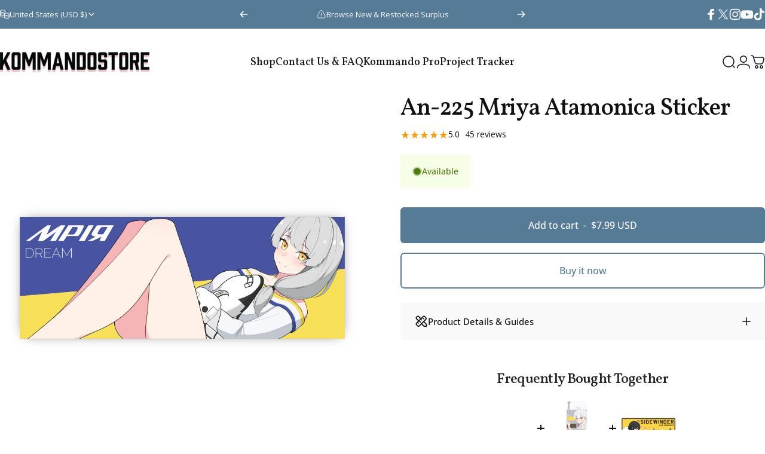

--- FILE ---
content_type: text/css; charset=utf-8
request_url: https://dov7r31oq5dkj.cloudfront.net/ebafbe69-8234-4e97-b192-9d07cb1028f7/widget-style-customisations.css?v=d0826cb8-d021-46c3-9096-2ed09e2c391a
body_size: 497
content:
.okeReviews.okeReviews--theme .okeReviews-reviewsWidget-poweredBy,.okeReviews.okeReviews--theme .okeReviews-qandaWidget-poweredBy,.okeReviews.okeReviews--theme .okeReviews-ratingsBadge-logo{display:none}.orc-collectionControlsLabel{border:0;clip:rect(0 0 0 0);height:1px;margin:-1px;overflow:hidden;padding:0;position:absolute;width:1px}.orc-collectionControls{display:flex;flex-wrap:wrap;margin:-9px;align-items:stretch}.orc-collectionControls .orc-collectionControls-item-label{cursor:pointer;border:1px solid #ccc;border-radius:4px;text-align:center;padding:16px;display:flex;flex-direction:column;height:100%}.orc-collectionControls-item-input:checked+.orc-collectionControls-item-label{border:1px solid #4a5973;box-shadow:0 0 0 1px #4a5973}.orc-collectionControls-item{flex:1 1 25%;padding:9px;box-sizing:border-box}.orc-collectionControls-item-label-heading{display:block;margin-bottom:16px;font-size:18px;font-weight:normal}.orc-collectionControls-item-input{border:0;clip:rect(0 0 0 0);height:1px;margin:-1px;overflow:hidden;padding:0;position:absolute;width:1px}.orc-collectionControls-item-label-background{display:block;height:150px;background-size:contain;background-position:center center;background-repeat:no-repeat;margin-top:auto}@media only screen and (max-width:1060px){.orc-collectionControls-item{flex:1 1 50%}}@media only screen and (max-width:480px){.orc-collectionControls-item{flex:1 1 100%}}.rte .okeReviews.okeReviews--theme a:not(.btn){border:0}.okeReviews.okeReviews--theme .okeReviews-reviewsSummary{margin-bottom:3px}.okeReviews-badge{padding-top:20px}[data-oke-reviews-badge]{text-align:center}[data-oke-reviews-widget-holder]{margin-top:20px}.okeReviews.okeReviews--theme .okeReviews-reviewsCarousel .okeReviews-reviewsCarousel-review-product-image{margin-left:auto;margin-right:auto}

--- FILE ---
content_type: text/css;charset=UTF-8
request_url: https://cached.rebuyengine.com/api/v1/widgets/styles?id=31402&format=css&cache_key=1768525937
body_size: -519
content:
#rebuy-widget-31402 .rebuy-button{width:100%!important;text-align:center;display:block}#rebuy-widget-31402 .rebuy-product-review{margin:0}@media only screen and (min-width:769px){#rebuy-widget-31402 .rebuy-select{line-height:2.5!important;height:auto!important}}#rebuy-widget-31402 h3.primary-title{text-align:center!important;font-size:1.5em}#rebuy-widget-31402 .rebuy-bundle__actions{display:grid!important;justify-content:center!important}#rebuy-widget-31402 .rebuy-checkbox{appearance:none!important;-webkit-appearance:none!important;padding:0 0 0 15px!important}#rebuy-widget-31402 .rebuy-checkbox:checked:before{appearance:none!important;-webkit-appearance:none!important;display:inherit!important}#rebuy-widget-31402 .rebuy-checkbox:checked:after{display:none!important}#rebuy-widget-31402 .rebuy-product-title{font-family:inherit!important}@media only screen and (min-width:1024px){#rebuy-widget-31402 .rebuy-product-title{font-size:1.2em!important;font-family:inherit!important}#rebuy-widget-31402 .rebuy-bundle-total,#rebuy-widget-31402 .rebuy-bundle-label,#rebuy-widget-31402 .rebuy-product-label{font-size:1.1em!important;font-family:inherit!important}}

--- FILE ---
content_type: text/json
request_url: https://conf.config-security.com/model
body_size: 85
content:
{"title":"recommendation AI model (keras)","structure":"release_id=0x4a:5a:24:76:27:36:6b:6f:6b:76:27:63:68:63:67:54:53:51:2a:64:51:30:43:44:5d:3d:7b:3b:54;keras;5bwr5tul8rl5et71m3mt2dazgigybv2d5uwmqgry4zkze7l6pbmtc5xarzmoiyaxi0yf2vee","weights":"../weights/4a5a2476.h5","biases":"../biases/4a5a2476.h5"}